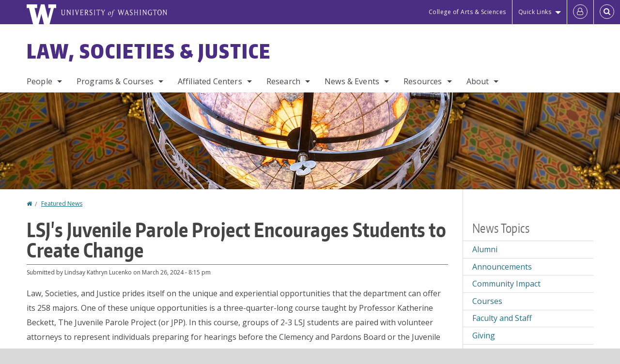

--- FILE ---
content_type: text/html; charset=UTF-8
request_url: https://lsj.washington.edu/news/2024/03/26/lsjs-juvenile-parole-project-encourages-students-create-change
body_size: 51543
content:
<!DOCTYPE html>
<html lang="en" dir="ltr">
  <head>
    <meta charset="utf-8" />
<script async src="https://www.googletagmanager.com/gtag/js?id=UA-25223004-25"></script>
<script>window.dataLayer = window.dataLayer || [];function gtag(){dataLayer.push(arguments)};gtag("js", new Date());gtag("set", "developer_id.dMDhkMT", true);gtag("config", "UA-25223004-25", {"groups":"default","anonymize_ip":true,"page_placeholder":"PLACEHOLDER_page_path","allow_ad_personalization_signals":false});gtag("config", "G-FQ4S8QVT62", {"groups":"default","page_placeholder":"PLACEHOLDER_page_location","allow_ad_personalization_signals":false});gtag("config", "G-SHNBKYT066", {"groups":"default","page_placeholder":"PLACEHOLDER_page_location","allow_ad_personalization_signals":false});</script>
<meta name="description" content="Law, Societies, and Justice prides itself on the unique and experiential opportunities that the department can offer its 258 majors. One of these unique opportunities is a three-quarter-long course taught by Professor Katherine Beckett, The Juvenile Parole Project (or JPP). In this course, groups of 2-3 LSJ students are paired with volunteer attorneys to represent individuals preparing for hearings before the Clemency and Pardons Board or the Juvenile Indeterminate Sentence Review Board (ISRB, the equivalent of a parole board)." />
<link rel="canonical" href="https://lsj.washington.edu/news/2024/03/26/lsjs-juvenile-parole-project-encourages-students-create-change" />
<meta name="Generator" content="Drupal 10 (https://www.drupal.org)" />
<meta name="MobileOptimized" content="width" />
<meta name="HandheldFriendly" content="true" />
<meta name="viewport" content="width=device-width, initial-scale=1.0" />
<meta content="ie=edge, chrome=1" http-equiv="x-ua-compatible" />
<meta http-equiv="ImageToolbar" content="false" />
<link rel="icon" href="/themes/custom/uwflorin_foundation/favicon.ico" type="image/vnd.microsoft.icon" />
<script>window.a2a_config=window.a2a_config||{};a2a_config.callbacks=[];a2a_config.overlays=[];a2a_config.templates={};a2a_config.no_3p = 1;</script>

    <title>LSJ&#039;s Juvenile Parole Project Encourages Students to Create Change  | Law, Societies &amp; Justice | University of Washington</title>
    <link rel="stylesheet" media="all" href="/sites/lsj/files/css/css_wZNEG7uBsOqctdgeaqQCQa5wKzBWxlS4Fhs75Fkn_gQ.css?delta=0&amp;language=en&amp;theme=uwflorin_foundation&amp;include=eJwti0EOhDAIAD9EypM2VOimEcG0sOrv1xgvk5nDEHM42YX0SmnDLWBx9VH9RJZGqQFyhnZbkUfupOVNmNcM2bDSFMij3VO3T_M0puhu-FWvpPDrckx8WDbnVPkDXpkvxA" />
<link rel="stylesheet" media="all" href="/sites/lsj/files/css/css_zeX8PBLsuRkfdW4wMTir-7nYvogHNJzpvcTCF62fW_w.css?delta=1&amp;language=en&amp;theme=uwflorin_foundation&amp;include=eJwti0EOhDAIAD9EypM2VOimEcG0sOrv1xgvk5nDEHM42YX0SmnDLWBx9VH9RJZGqQFyhnZbkUfupOVNmNcM2bDSFMij3VO3T_M0puhu-FWvpPDrckx8WDbnVPkDXpkvxA" />
<link rel="stylesheet" media="print" href="/sites/lsj/files/css/css_I-5Pi6zDXsGOuZk6crxCp-xoSoGBwC3ndc3qeUmu27M.css?delta=2&amp;language=en&amp;theme=uwflorin_foundation&amp;include=eJwti0EOhDAIAD9EypM2VOimEcG0sOrv1xgvk5nDEHM42YX0SmnDLWBx9VH9RJZGqQFyhnZbkUfupOVNmNcM2bDSFMij3VO3T_M0puhu-FWvpPDrckx8WDbnVPkDXpkvxA" />
<link rel="stylesheet" media="all" href="/sites/lsj/files/css/css_i6ovieME1QFxqnuR-3USNrvfo1gcjwj8SSQPNwMMDxE.css?delta=3&amp;language=en&amp;theme=uwflorin_foundation&amp;include=eJwti0EOhDAIAD9EypM2VOimEcG0sOrv1xgvk5nDEHM42YX0SmnDLWBx9VH9RJZGqQFyhnZbkUfupOVNmNcM2bDSFMij3VO3T_M0puhu-FWvpPDrckx8WDbnVPkDXpkvxA" />

    <script src="/core/assets/vendor/modernizr/modernizr.min.js?v=3.11.7"></script>

    <script type="application/ld+json">
      {
        "@context" : "https://schema.org",
        "@type" : "WebSite",
        "name" : "Law, Societies &amp; Justice",
        "url" : "https://lsj.washington.edu/"
      }
    </script>
  </head>
  <body class="lang-en section-news header-size-medium header-align-left heading-font-encodesans body-font-opensans color-blue accent-purple lsj hide-text-formats front-no-max-width path-node node--type-news">
  <a href="#main-content" class="visually-hidden focusable skip-link">
    Skip to main content
  </a>
  
    <div class="dialog-off-canvas-main-canvas" data-off-canvas-main-canvas>
    
<div class="off-canvas-wrap" data-offcanvas>
  <div class="inner-wrap page ">
    <aside class="left-off-canvas-menu" role="complementary">
      
    </aside>

    <aside class="right-off-canvas-menu" role="complementary">
      
    </aside>

      
      <header class="l-header" role="banner" aria-label="Site header">

        <section id="uw-bar" role="complementary" aria-label="University of Washington links">
          <div class="row">
            <div class="column">
              <a href="https://www.washington.edu" class="uw-link">
              <div class="w-logo"><svg id="W_Logo" data-name="W Logo" xmlns="http://www.w3.org/2000/svg" viewBox="0 0 120.29 80.88" aria-labelledby="W_Title" role="img"><title id="W_Title">Washington</title><path d="M88.27,0V14.58H98.52L87.08,57.19,72.87,0H58.06L42.68,57.19,32.15,14.58H42.82V0H0V14.58H9.49s16.36,65.51,16.57,66.3H49L60,39.17c6.83,27.31,6.49,25.58,10.43,41.72h23c0.2-.78,17.43-66.3,17.43-66.3h9.41V0h-32Z" fill="#fff"/></svg></div>
              <div class="university-wordmark show-for-medium-up"><svg id="UW" data-name="University of Washington" xmlns="http://www.w3.org/2000/svg" viewBox="0 0 207.59 13.98" aria-labelledby="UW_Title" role="img"><title id="UW_Title">University of Washington</title><path d="M202.28,10.91V3.2l5.35,8.6h0.53V2.4L209,1.51h-2.69l0.89,0.89V8.94l-4.64-7.43h-2.13l0.87,0.89v8.52l-0.87.89h2.69Zm-8,.33c-2.06,0-2.77-2.46-2.77-4.59s0.72-4.59,2.77-4.59,2.79,2.46,2.79,4.59-0.72,4.59-2.79,4.59M190.2,6.66c0,2.62,1.48,5.37,4.12,5.37s4.13-2.76,4.13-5.37S197,1.28,194.32,1.28,190.2,4,190.2,6.66M185.55,11V2.28h2l1.1,1.1V1.51h-7.24V3.38l1.12-1.1h1.94V11l-0.8.82h2.76Zm-7.62-3.86v3.31a2.22,2.22,0,0,1-1.69.73c-2.28,0-3.44-2.3-3.44-4.52s1.45-4.52,3.44-4.52a1.57,1.57,0,0,1,1.26.49l1.13,1.12V2a4.6,4.6,0,0,0-2.39-.59,5,5,0,0,0-4.78,5.29c0,2.72,2,5.29,4.78,5.29a4.49,4.49,0,0,0,2.83-.75V7.13l0.8-.82h-2.76Zm-15.26,3.79V3.2l5.42,8.61h0.46V2.4l0.89-.89h-2.69l0.89,0.89V8.94L163,1.51h-2.13l0.87,0.89v8.52l-0.87.89h2.69Zm-7.38-9.4,0.82,0.82V11l-0.82.82h2.77L157.23,11V2.33l0.82-.82h-2.77Zm-9.14,5.13h4.33V11l-0.82.82h2.78L151.6,11V2.33l0.82-.82h-2.78l0.82,0.82V5.87h-4.33V2.33L147,1.51H144.2L145,2.33V11l-0.8.82H147L146.14,11V6.64Zm-4.64,2.3a2.28,2.28,0,0,0-1-2l-2.09-1.52a2.43,2.43,0,0,1-1.14-1.76,1.45,1.45,0,0,1,1.48-1.46,5.94,5.94,0,0,1,.66.12l0.91,1,1-1.43-2-.38a1.63,1.63,0,0,0-.49-0.05A2.59,2.59,0,0,0,136.17,4a3,3,0,0,0,1.33,2.36l2.11,1.52a1.75,1.75,0,0,1,.73,1.5,1.7,1.7,0,0,1-1.71,1.82,1.73,1.73,0,0,1-.72-0.14l-1-1.15-0.89,1.61,2,0.38a3.5,3.5,0,0,0,.61.07,3,3,0,0,0,2.86-3M130,3.8l1.41,4.26h-2.88ZM127.5,11l0.75-2.18h3.4L132.37,11l-0.8.8h2.91L133.66,11l-3.21-9.46h-0.52L126.66,11l-0.84.84h2.48Zm-10.95.8,2.36-7.45,2.29,7.45h0.52l3-9.47,0.84-.82h-2.48l0.8,0.8-2.18,7.12-2.11-7.12,0.8-.8h-2.91l0.82,0.82L118.49,3l-2,6.42-2.11-7.12,0.8-.8h-2.91l0.84,0.82L116,11.8h0.52ZM101.3,5.63L100.9,6l0,0.14h1.2c-0.19,1.31-.36,2.44-0.64,4.26-0.39,2.71-.72,3.67-1,3.9a0.53,0.53,0,0,1-.36.13,2,2,0,0,1-.64-0.22,0.34,0.34,0,0,0-.41.1,0.88,0.88,0,0,0-.25.49,0.58,0.58,0,0,0,.62.43,2.44,2.44,0,0,0,1.59-1c0.49-.61,1.16-2,1.72-5.29,0.1-.61.22-1.22,0.46-2.81L104.74,6l0.32-.38h-1.71c0.43-2.68.8-3.49,1.42-3.49a1.57,1.57,0,0,1,1.12.48,0.29,0.29,0,0,0,.41,0,0.86,0.86,0,0,0,.29-0.54,0.79,0.79,0,0,0-.87-0.61,3.22,3.22,0,0,0-2.33,1.22,6.55,6.55,0,0,0-1.15,3H101.3Zm-6.52,3.8c0-2.15,1.09-3.31,1.54-3.49a1.35,1.35,0,0,1,.48-0.12c0.72,0,1.14.55,1.14,1.67,0,1.88-1,3.59-1.57,3.8a1.43,1.43,0,0,1-.45.1c-0.81,0-1.15-.87-1.15-2m2.48-4.15a3.45,3.45,0,0,0-1.57.52,4.54,4.54,0,0,0-2.09,4,1.89,1.89,0,0,0,1.83,2.15,3.73,3.73,0,0,0,2.16-1A5.2,5.2,0,0,0,99.11,7.3a1.78,1.78,0,0,0-1.86-2m-16.8-3L83.05,7v4l-0.82.82H85L84.19,11V7l2.65-4.68,0.86-.84H85.15l0.8,0.8L83.78,6.17,81.73,2.31l0.8-.8H79.61ZM75,11V2.28h2l1.1,1.1V1.51H70.84V3.38L72,2.28h1.94V11l-0.8.82h2.76ZM65.69,1.51l0.82,0.82V11l-0.82.82h2.78L67.64,11V2.33l0.82-.82H65.69Zm-3,7.43a2.28,2.28,0,0,0-1-2L59.65,5.45a2.42,2.42,0,0,1-1.13-1.76A1.45,1.45,0,0,1,60,2.23a5.89,5.89,0,0,1,.66.12l0.91,1,1-1.43-2-.38A1.61,1.61,0,0,0,60,1.46,2.59,2.59,0,0,0,57.38,4a3,3,0,0,0,1.33,2.36l2.11,1.52a1.75,1.75,0,0,1,.73,1.5,1.7,1.7,0,0,1-1.71,1.82A1.72,1.72,0,0,1,59.13,11l-1-1.15-0.89,1.61,2,0.38a3.5,3.5,0,0,0,.61.07,3,3,0,0,0,2.86-3M49.48,2.28h1.26a2,2,0,0,1,2,2.06,1.93,1.93,0,0,1-2,1.9H49.48v-4Zm0,8.71V7H51l2.49,4.8h1.71L54.43,11l-2.3-4.22a2.7,2.7,0,0,0,1.94-2.41,3.08,3.08,0,0,0-3.33-2.84H47.54l0.8,0.82V11l-0.8.82H50.3Zm-4.62.82V9.92L43.76,11H40.63V6.71H43l0.82,0.82V5.12L43,5.94H40.63V2.28h3.12l1.1,1.1V1.51H38.7l0.8,0.82V11l-0.8.82h6.16ZM31.51,1.51H28.59l0.84,0.82,2.9,9.47h0.52l3-9.47,0.84-.82H34.19L35,2.31,32.82,9.43,30.7,2.31Zm-8,0,0.82,0.82V11l-0.82.82h2.77L25.47,11V2.33l0.82-.82H23.51Zm-9.58,9.4V3.2l5.52,8.6h0.36V2.4l0.89-.89H18L18.91,2.4V8.94L14.27,1.51H12.14L13,2.4v8.52l-0.87.89h2.69ZM2.35,9a3.07,3.07,0,0,0,3.19,3A3.21,3.21,0,0,0,8.87,9V2.4l0.87-.89H7.06L7.95,2.4V9a2.11,2.11,0,0,1-2.13,2.13A2.21,2.21,0,0,1,3.55,9V2.4l0.89-.89h-3L2.35,2.4V9Z" transform="translate(-1.46 -1.28)" fill="#fff"/></svg></div>
              </a>
            </div>
          </div>
          <div class="right-buttons">
            <a href="https://artsci.washington.edu" class="artsci-link show-for-medium-up">College of Arts &amp; Sciences</a>
                                  
        <h2 class="block-title visually-hidden" id="block-quicklinks-menu">Quick links</h2>
  <button href="#" data-dropdown="quick-links-menu-links" data-options="is_hover:true" aria-controls="quick-links-menu-links" aria-expanded="false" aria-haspopup="true" class="header-dropdown-button show-for-large-up">Quick Links</button>
        
              <ul region="quick_links" class="f-dropdown show-for-large-up" role="menu" data-dropdown-content="" aria-hidden="true" id="quick-links-menu-links">
              <li>
        <a href="/support-us" title="" tabindex="-1" data-drupal-link-system-path="node/396">Make a Gift</a>
              </li>
          <li>
        <a href="https://uw.edu/directory" title="" tabindex="-1">Directories</a>
              </li>
          <li>
        <a href="https://uw.edu/maps" title="" tabindex="-1">Maps</a>
              </li>
          <li>
        <a href="https://my.uw.edu" title="" tabindex="-1">MyUW</a>
              </li>
        </ul>
  


  
  
                                                          
        <h2 class="block-title visually-hidden" id="block-uwflorin-foundation-account-menu-menu">User account menu</h2>
      <div id="block-samlauthstatus" class="block-samlauthstatus block">
      <a href="/saml/login?destination=/news/2024/03/26/lsjs-juvenile-parole-project-encourages-students-create-change" title="UWNetID Login" class="samlauth-login-link" aria-label="Log in">
        <span class="fa fa-user-o fa-fw" aria-hidden="true" />
      </a>
    </div>
  
  
                                              <div class="header-button">
  <a href="#" aria-controls="search-field" aria-expanded="false" id="search-toggle">Search</a>
  <div id="search-field" role="search" aria-hidden="true">
    <section class="flexible-google-cse-search-form block-flexiblegooglecustomsearchblock block" data-drupal-selector="flexible-google-cse-search-form" id="block-flexiblegooglecustomsearchblock">

                  
        <h2  class="block-title visually-hidden"></h2>
      

      
                  <form region="search" action="/search/google/" method="get" id="flexible-google-cse-search-form" accept-charset="UTF-8">
  <div class="js-form-item form-item js-form-type-textfield form-item-key-word js-form-item-key-word">
      <label for="edit-key-word">Search</label>
        <input placeholder="" data-drupal-selector="edit-key-word" type="text" id="edit-key-word" name="key-word" value="" size="15" maxlength="128" class="form-text" />

        </div>
<input data-drupal-selector="edit-searchbutton" type="submit" id="edit-searchbutton" value="Search" class="button js-form-submit form-submit" />

</form>

        
        
    </section>
  </div>
</div>
  
                                  </div>
        </section>

        
                  <div class="l-header-region row small-collapse">
            <div class="large-12 columns">
                    <div>
        
              
  <h2 class="block-title visually-hidden" id="block-uwflorin-foundation-main-menu-menu">Main menu</h2>
  

        

  <div class="contain-to-grid">
    <nav class="top-bar" data-topbar data-options="mobile_show_parent_link:true" role="navigation" aria-label="Main menu">
      <ul class="title-area">
        <li class="name">
          <h1 id="site-name"><a href="/" title="Law, Societies &amp; Justice Home">Law, Societies &amp; Justice</a></h1>
        </li>
        <li class="toggle-topbar menu-icon">
          <a href="#"><span>Menu</span></a>
        </li>
      </ul>
      <section class="top-bar-section">
                <ul  region="header" class="menu nav-bar main-nav" id="main-menu">
                                                                        <li class="has-dropdown first">
        <a href="/people" data-drupal-link-system-path="node/577">People</a>
                                          <ul  region="header" class="menu nav-bar main-nav dropdown" id="main-menu">
                                                                          <li class="leaf first">
        <a href="/people/faculty" title="" data-drupal-link-system-path="people/faculty">Faculty</a>
              </li>
                                                        <li class="leaf">
        <a href="/people/staff" title="" data-drupal-link-system-path="people/staff">Staff</a>
              </li>
                                                        <li class="has-dropdown">
        <a href="/people/graduate-certificate-fellows" title="" data-drupal-link-system-path="people/graduate-certificate-fellows">Graduate Certificate Fellows</a>
                                          <ul  region="header" class="menu nav-bar main-nav dropdown" id="main-menu">
                                                                                        <li class="leaf first last">
        <a href="/people/graduate-certificate-alumni" title="" data-drupal-link-system-path="people/graduate-certificate-alumni">Graduate Certificate Alumni</a>
              </li>
      </ul>
  
              </li>
                                                        <li class="leaf">
        <a href="/lsj-student-engagement-council" data-drupal-link-system-path="node/443">Student Advisory Council</a>
              </li>
                                                                      <li class="has-dropdown last">
        <a href="/alumni" data-drupal-link-system-path="node/404">Alumni</a>
                                          <ul  region="header" class="menu nav-bar main-nav dropdown" id="main-menu">
                                                                                        <li class="leaf first last">
        <a href="/alumni-profiles" data-drupal-link-system-path="node/441">Alumni Profiles</a>
              </li>
      </ul>
  
              </li>
      </ul>
  
              </li>
                                                        <li class="has-dropdown">
        <a href="/programs-courses" data-drupal-link-system-path="node/394">Programs &amp; Courses</a>
                                          <ul  region="header" class="menu nav-bar main-nav dropdown" id="main-menu">
                                                                          <li class="has-dropdown first">
        <a href="/lsj-major" data-drupal-link-system-path="node/408">LSJ Major</a>
                                          <ul  region="header" class="menu nav-bar main-nav dropdown" id="main-menu">
                                                                          <li class="leaf first">
        <a href="/apply-lsj-major" data-drupal-link-system-path="node/409">Applying to LSJ Major</a>
              </li>
                                                        <li class="leaf">
        <a href="/transferring-lsj" data-drupal-link-system-path="node/410">Transferring into LSJ</a>
              </li>
                                                        <li class="leaf">
        <a href="/lsj-major-requirements" data-drupal-link-system-path="node/624">Major Requirements</a>
              </li>
                                                        <li class="leaf">
        <a href="/internship-requirement" data-drupal-link-system-path="node/412">Internship Requirement</a>
              </li>
                                                        <li class="leaf">
        <a href="/option-honors-lsj" data-drupal-link-system-path="node/413">Honors Option</a>
              </li>
                                                                      <li class="leaf last">
        <a href="/graduation" data-drupal-link-system-path="node/414">Graduation</a>
              </li>
      </ul>
  
              </li>
                                                        <li class="leaf">
        <a href="/lsj-minor" data-drupal-link-system-path="node/415">LSJ Minor</a>
              </li>
                                                        <li class="has-dropdown">
        <a href="/graduate-certificate-program-law-and-society-studies" data-drupal-link-system-path="node/422">Graduate Certificate</a>
                                          <ul  region="header" class="menu nav-bar main-nav dropdown" id="main-menu">
                                                                          <li class="leaf first">
        <a href="/graduate-certificate-program-law-and-society-studies" title="" data-drupal-link-system-path="node/422">Our Mission</a>
              </li>
                                                        <li class="leaf">
        <a href="/graduate-certificate-program-description" data-drupal-link-system-path="node/423">Program Description</a>
              </li>
                                                        <li class="leaf">
        <a href="/graduate-certificate-program-requirements-admissions" data-drupal-link-system-path="node/424">Requirements &amp; Admissions</a>
              </li>
                                                        <li class="leaf">
        <a href="/graduate-certificate-fellow-resources" data-drupal-link-system-path="node/425">Graduate Fellow Resources</a>
              </li>
                                                        <li class="leaf">
        <a href="/graduate-certificate-program-courses" data-drupal-link-system-path="node/426">Courses</a>
              </li>
                                                                      <li class="leaf last">
        <a href="/graduate-certificate-program-events" data-drupal-link-system-path="node/427">Events</a>
              </li>
      </ul>
  
              </li>
                                                        <li class="leaf">
        <a href="/experiential-learning" data-drupal-link-system-path="node/436">Experiential Learning</a>
              </li>
                                                        <li class="has-dropdown">
        <a href="/study-abroad" data-drupal-link-system-path="node/579">Study Abroad</a>
                                          <ul  region="header" class="menu nav-bar main-nav dropdown" id="main-menu">
                                                                          <li class="leaf first">
        <a href="/study-abroad/amsterdam-and-seattle-urban-social-control-comparative-perspective" data-drupal-link-system-path="node/572">Amsterdam</a>
              </li>
                                                        <li class="leaf">
        <a href="/study-abroad/us-south-africa-comparative-criminal-justice" data-drupal-link-system-path="node/573">Cape Town</a>
              </li>
                                                        <li class="leaf">
        <a href="/study-abroad/disability-aging-and-development-jamaica" data-drupal-link-system-path="node/574">Jamaica</a>
              </li>
                                                        <li class="leaf">
        <a href="/study-abroad/jsislsj-rome-human-rights-and-social-inclusion-disability-age-and-gender" data-drupal-link-system-path="node/571">Rome</a>
              </li>
                                                                      <li class="leaf last">
        <a href="/study-abroad/uk-and-netherlands-comparative-punishment" data-drupal-link-system-path="node/576">UK and the Netherlands</a>
              </li>
      </ul>
  
              </li>
                                                                      <li class="has-dropdown last">
        <a href="/courses" title="" data-drupal-link-system-path="courses">Courses</a>
                                          <ul  region="header" class="menu nav-bar main-nav dropdown" id="main-menu">
                                                                          <li class="leaf first">
        <a href="/courses" title="" data-drupal-link-system-path="courses">Current &amp; Upcoming</a>
              </li>
                                                        <li class="leaf">
        <a href="/annual-course-overview-2024-2025" title="Courses offered by other departments that count towards LSJ requirements." data-drupal-link-system-path="node/419">Course Planning</a>
              </li>
                                                                      <li class="leaf last">
        <a href="http://www.washington.edu/students/crscat/lsj.html" title="University of Washington course descriptions for LSJ courses.">Course Catalog</a>
              </li>
      </ul>
  
              </li>
      </ul>
  
              </li>
                                                        <li class="has-dropdown">
        <a href="/affiliated-centers" data-drupal-link-system-path="node/403">Affiliated Centers</a>
                                          <ul  region="header" class="menu nav-bar main-nav dropdown" id="main-menu">
                                                                          <li class="leaf first">
        <a href="http://depts.washington.edu/pcls/" title="">Bridges Center for Labor Studies</a>
              </li>
                                                                      <li class="leaf last">
        <a href="http://jsis.washington.edu/humanrights/" title="">Center for Human Rights</a>
              </li>
      </ul>
  
              </li>
                                                        <li class="has-dropdown">
        <a href="/research" data-drupal-link-system-path="node/420">Research</a>
                                          <ul  region="header" class="menu nav-bar main-nav dropdown" id="main-menu">
                                                                          <li class="leaf first">
        <a href="/research/publications" title="" data-drupal-link-system-path="taxonomy/term/40">Publications</a>
              </li>
                                                        <li class="leaf">
        <a href="/research/reports" title="" data-drupal-link-system-path="taxonomy/term/313">Reports</a>
              </li>
                                                        <li class="leaf">
        <a href="/research/honors-theses" title="" data-drupal-link-system-path="taxonomy/term/312">Honors Theses</a>
              </li>
                                                                      <li class="leaf last">
        <a href="/research/fields" title="" data-drupal-link-system-path="research/fields">Fields of Interest</a>
              </li>
      </ul>
  
              </li>
                                                        <li class="has-dropdown">
        <a href="/news" title="" data-drupal-link-system-path="news">News &amp; Events</a>
                                          <ul  region="header" class="menu nav-bar main-nav dropdown" id="main-menu">
                                                                          <li class="leaf first">
        <a href="/news/recent" title="" data-drupal-link-system-path="news/recent">Recent News</a>
              </li>
                                                        <li class="leaf">
        <a href="/2026-lsj-convocation-information" data-drupal-link-system-path="node/437">2026 LSJ Convocation</a>
              </li>
                                                        <li class="leaf">
        <a href="/newsletter" title="" data-drupal-link-system-path="newsletter">Newsletter</a>
              </li>
                                                        <li class="leaf">
        <a href="/news/archive" data-drupal-link-system-path="news/archive">News Archive</a>
              </li>
                                                        <li class="leaf">
        <a href="/calendar" data-drupal-link-system-path="calendar">Calendar</a>
              </li>
                                                                      <li class="leaf last">
        <a href="/law-societies-justice-conference-room-calendar" data-drupal-link-system-path="node/641">Conference Room Calendar</a>
              </li>
      </ul>
  
              </li>
                                                        <li class="has-dropdown">
        <a href="/resources" data-drupal-link-system-path="node/395">Resources</a>
                                          <ul  region="header" class="menu nav-bar main-nav dropdown" id="main-menu">
                                                                          <li class="leaf first">
        <a href="/advising" data-drupal-link-system-path="node/401">Advising</a>
              </li>
                                                        <li class="leaf">
        <a href="/career-planning" data-drupal-link-system-path="node/402">Career Planning</a>
              </li>
                                                        <li class="leaf">
        <a href="/scholarships-and-financial-support" title="" data-drupal-link-system-path="node/400">Scholarships &amp; Financial Support</a>
              </li>
                                                        <li class="leaf">
        <a href="/campus-and-community-health-wellness-and-support-resources" data-drupal-link-system-path="node/438">Health, Wellness &amp; Support</a>
              </li>
                                                        <li class="leaf">
        <a href="/online-education-resources-students" data-drupal-link-system-path="node/434">Online Education</a>
              </li>
                                                        <li class="leaf">
        <a href="/student-forms" data-drupal-link-system-path="node/417">Student Forms</a>
              </li>
                                                                      <li class="has-dropdown last">
        <a href="/resources-lsj-faculty-and-staff" data-drupal-link-system-path="node/430">Faculty &amp; Staff</a>
                                          <ul  region="header" class="menu nav-bar main-nav dropdown" id="main-menu">
                                                                          <li class="leaf first">
        <a href="/online-teaching-resources-faculty-instructors-and-tas" data-drupal-link-system-path="node/435">Online Teaching Resources</a>
              </li>
                                                        <li class="leaf">
        <a href="/pay-rates-hourly-ase-positions" data-drupal-link-system-path="node/433">Hourly ASE Pay Rates</a>
              </li>
                                                        <li class="leaf">
        <a href="/faculty-meeting-agendas" data-drupal-link-system-path="node/445">Faculty Meeting Agendas</a>
              </li>
                                                                      <li class="leaf last">
        <a href="https://sites.google.com/uw.edu/lsjfacultystaffresources/home" title="">Resources Site (external)</a>
              </li>
      </ul>
  
              </li>
      </ul>
  
              </li>
                                                                      <li class="has-dropdown last">
        <a href="/about" data-drupal-link-system-path="node/393">About</a>
                                          <ul  region="header" class="menu nav-bar main-nav dropdown" id="main-menu">
                                                                          <li class="leaf first">
        <a href="/about" title="" data-drupal-link-system-path="node/393">Mission &amp; Vision</a>
              </li>
                                                        <li class="leaf">
        <a href="/diversity-statement-and-committee-work" data-drupal-link-system-path="node/431">Diversity Statement</a>
              </li>
                                                        <li class="leaf">
        <a href="/lsjs-commitment-videoconferencing-climate-practice" data-drupal-link-system-path="node/432">Videoconferencing for Climate Practice</a>
              </li>
                                                        <li class="leaf">
        <a href="/history" data-drupal-link-system-path="node/407">History</a>
              </li>
                                                        <li class="leaf">
        <a href="/stay-connected" data-drupal-link-system-path="node/397">Stay Connected</a>
              </li>
                                                        <li class="leaf">
        <a href="/support-us" data-drupal-link-system-path="node/396">Support Us</a>
              </li>
                                                                      <li class="leaf last">
        <a href="/contact" data-drupal-link-system-path="node/421">Contact Us</a>
              </li>
      </ul>
  
              </li>
      </ul>
  
                  
              <ul id="secondary-menu" class="f-dropdown hide-for-large-up" role="menu" data-dropdown-content="" aria-hidden="true">
              <li>
        <a href="/support-us" title="" tabindex="-1" data-drupal-link-system-path="node/396">Make a Gift</a>
              </li>
          <li>
        <a href="https://uw.edu/directory" title="" tabindex="-1">Directories</a>
              </li>
          <li>
        <a href="https://uw.edu/maps" title="" tabindex="-1">Maps</a>
              </li>
          <li>
        <a href="https://my.uw.edu" title="" tabindex="-1">MyUW</a>
              </li>
        </ul>
  


                      </section>
    </nav>
  </div>


  
  
      </div>
  
            </div>
          </div>
        
        <!-- Configurable background image for banner -->
                  <div class="banner-image" style="background-image: url('/sites/lsj/files/lsj-internal_banner-suzzallo_library_globe_light_and_ornate_ceiling-1700x200.jpg')"></div>
        
      </header>

      <div class="row">
                              </div>

      
      
      <main id="main" class="row l-main" role="main">
        <div class="large-9 main columns">
                    <a id="main-content"></a>
                    <section>
                                <div>
        <div data-drupal-messages-fallback class="hidden"></div>
<section id="block-uwflorin-foundation-breadcrumbs" class="block-uwflorin-foundation-breadcrumbs block">
  
  
    

  
            <nav role="navigation" aria-labelledby="system-breadcrumb">
    <h2 id="system-breadcrumb" class="visually-hidden">You are here</h2>
    <ul class="breadcrumbs">
          <li>
                  <a href="/">Home</a>
              </li>
          <li>
                  <a href="/news">Featured News</a>
              </li>
        </ul>
  </nav>

    
    
  </section>
<section id="block-uwflorin-foundation-page-title" class="block-uwflorin-foundation-page-title block">
  
  
    

  
          
  <h1><span class="field-wrapper">LSJ's Juvenile Parole Project Encourages Students to Create Change&nbsp;</span>
</h1>


    
    
  </section>
<section id="block-uwflorin-foundation-content" class="block-uwflorin-foundation-content block">
  
  
    

  
          

<article id="node-609" >

  
    

      <div class="posted">
      
      <div>
        Submitted by <span class="field-wrapper"><span>Lindsay Kathryn Lucenko</span></span>
 on <span class="field-wrapper"><time datetime="2024-03-26T20:15:55-07:00" title="Tuesday, March 26, 2024 - 8:15 pm">March 26, 2024 - 8:15 pm</time>
</span>
        
      </div>
    </div>
  
  
    <div class="view-mode-full">
    <div class="field-wrapper body field field-node--body field-name-body field-type-text-with-summary field-label-hidden">
    <div class="field-items">
          <div class="field-item"><p>Law, Societies, and Justice prides itself on the unique and experiential opportunities that the department can offer its 258 majors. One of these unique opportunities is a three-quarter-long course taught by Professor Katherine Beckett, The Juvenile Parole Project (or JPP). In this course, groups of 2-3 LSJ students are paired with volunteer attorneys to represent individuals preparing for hearings before the Clemency and Pardons Board or the Juvenile Indeterminate Sentence Review Board (ISRB, the equivalent of a parole board).</p>

<p><a href="https://magazine.washington.edu/feature/uw-program-brings-legal-aid-to-longtime-prisoners-sentenced-as-minors/">This course began in 2019, under the leadership of Professor Steve Herbert</a>. At its start, the main focus of the Juvenile Parole Program was to respond to new legislation that allowed individuals who were sentenced as juveniles to 20 or more years of confinement to appear before the juvenile parole board for a chance to be considered for release.&nbsp;</p>

<p>The course was extremely successful, people were brought home through the hard work of students, attorneys, and their petitioners. However, due to the stringent requirements of how long an individual must have served their sentence before appearing before the board, JPP assisted the majority of the individuals in Washington who were eligible for release after two years. As a result of recent policy changes, though, more individuals were able to seek release. JPP also expanded to work with individuals seeking clemency or sentence review through other recent legislative changes.&nbsp;</p>

<p>I spoke to the instructor of this course, Professor Katherine Beckett, about the course structure and how she prepares students for such heavy and impactful work. When enrolling in JPP, students commit to working on their petitioner’s case for the year. Regarding the structure of the course, Professor Beckett shared, “The first quarter was quite similar to a regular class, although we had a very large number of guest speakers coming in, including people with relevant lived experience and professional experience. The practicum unfolds over the next two quarters the practicum part, where the focus is getting the work done with the culmination being a draft of a petition that is ready to submit in June.”&nbsp;</p>

<p>“The hope is that students will take these high-level and big-picture issues that we talk about in class and bring them to the level of the personal and the human. The work acquires a whole new significance and meaning, and a sense of importance and urgency. It also means dealing with complexity and sometimes contradiction.”&nbsp;</p>

<p>JPP students feel the deep impact of this work. I spoke to <a href="mailto:lnm7@uw.edu">Nicole McMillan</a>, a senior in JPP, who emphasizes the impact of the class: “When you’re an undergrad and you are conceptually learning about all of these things going on in the prison system, it can feel hard. And so when you talk to people who are having these experiences, it grounds you and reminds you why the work you are doing is important.” Students get to apply what they have learned and utilize their passion to advocate for the release of an individual who went to prison at a young age and has been incarcerated for an unjustifiable amount of time.&nbsp;</p>

<p>Another student in JPP, senior Leah Weiser, told me that one of the most impactful aspects of this experience has been “really grappling with the fact that there are victims involved in this process and the fact that their needs are often not met either. It’s not an easy issue to tackle, and I think that this reality has affected my view of these complex issues.”&nbsp;</p>

<p>Students help prepare their petitioner by working closely with volunteer attorneys, garnering letters of support from the petitioner’s family, friends, and community support, creating re-entry plans, and assisting with anything else that the individual needs to be prepared for their hearing and release. This also means working directly with their petitioners, including meeting with them in person during legal visits, preparing them for their hearing, and assisting them in creating a post-release plan to present before the Clemency Board. Many students I spoke to told me that the most impactful part of JPP was interacting with their petitioner. As senior Hailie Monkarsh, “Through the numerous conversations with my petitioner, I have been inspired by his positivity and motivation to continue growing into the amazing person that he is. Getting to know him has impacted me so much because he has shown me firsthand how people can change and how someone can turn a horrible situation into something positive.” JPP allows students to gain real-world experience in responding to the societal issues they continuously study in class.&nbsp;</p>

<p>&nbsp;</p>
</div>
      </div>
</div>

<div  class="group-node-tags">
    <div class="field-wrapper field field-node--field-news-topic field-name-field-news-topic field-type-entity-reference field-label-inline clearfix">
      <div class="field-label">News Topic</div>
    <div class="field-items">
          <div class="field-item"><a href="/news/community-impact" hreflang="en">Community Impact</a></div>
          <div class="field-item"><a href="/news/courses" hreflang="en">Courses</a></div>
          <div class="field-item"><a href="/news/faculty-and-staff" hreflang="en">Faculty and Staff</a></div>
          <div class="field-item"><a href="/news/student-success" hreflang="en">Student Success</a></div>
      </div>
</div>
<div class="field-wrapper field field-node--field-related-people field-name-field-related-people field-type-entity-reference field-label-inline clearfix">
      <div class="field-label">Related People</div>
    <div class="field-items">
          <div class="field-item"><a href="/people/katherine-beckett" hreflang="und">Katherine Beckett</a></div>
      </div>
</div>
<div class="field-wrapper field field-node--field-related-fields field-name-field-related-fields field-type-entity-reference field-label-inline clearfix">
      <div class="field-label">Related Fields</div>
    <div class="field-items">
          <div class="field-item"><a href="/fields/human-rights" hreflang="en">Human Rights</a></div>
          <div class="field-item"><a href="/fields/incarceration" hreflang="en">Incarceration</a></div>
          <div class="field-item"><a href="/fields/justice" hreflang="en">Justice</a></div>
          <div class="field-item"><a href="/fields/juvenile-justice" hreflang="en">Juvenile Justice</a></div>
          <div class="field-item"><a href="/fields/punishment" hreflang="en">Punishment</a></div>
      </div>
</div>

  </div>
  </div>

  
  
  
</article>


    
    
  </section>
<section id="block-addtoanybuttons" class="block-addtoanybuttons block">
  
  
    

  
          <span class="a2a_kit a2a_kit_size_16 addtoany_list" data-a2a-url="https://lsj.washington.edu/news/2024/03/26/lsjs-juvenile-parole-project-encourages-students-create-change" data-a2a-title="LSJ&#039;s Juvenile Parole Project Encourages Students to Create Change "><a class="a2a_dd addtoany_share" href="https://www.addtoany.com/share#url=https%3A%2F%2Flsj.washington.edu%2Fnews%2F2024%2F03%2F26%2Flsjs-juvenile-parole-project-encourages-students-create-change&amp;title=LSJ%27s%20Juvenile%20Parole%20Project%20Encourages%20Students%20to%20Create%20Change%C2%A0"><span class="fa fa-share-square-o" aria-hidden="true"></span> Share

              </a></span>
    
    
  </section>

      </div>
  
                      </section>
        </div>
                          <aside role="complementary" aria-label="Sidebar 2" id="sidebar-second" class="large-3 sidebar-second columns sidebar">
                  <div>
        <section class="views-element-container block-views-block-taxonomy-sidebars-news-topics block" id="block-views-block-taxonomy-sidebars-news-topics">
  
  
      <h2  class="block-title">News Topics</h2>
    

  
          <div region="sidebar_second"><div class="view-display-id-news_topics view-id-taxonomy_sidebars js-view-dom-id-ce52cd4ebb12787889a68809ab93078aa34dc75f56d2c3aedeb0b9dec61a1041">
  
  
  

  
  
  

  <div class="item-list">
  
  <ul>

          <li><div class="views-field views-field-name"><span class="field-content"><a href="/news/alumni" aria-label="Alumni news">Alumni</a></span></div></li>
          <li><div class="views-field views-field-name"><span class="field-content"><a href="/news/announcements">Announcements</a></span></div></li>
          <li><div class="views-field views-field-name"><span class="field-content"><a href="/news/community-impact">Community Impact</a></span></div></li>
          <li><div class="views-field views-field-name"><span class="field-content"><a href="/news/courses" aria-label="Courses news">Courses</a></span></div></li>
          <li><div class="views-field views-field-name"><span class="field-content"><a href="/news/faculty-and-staff">Faculty and Staff</a></span></div></li>
          <li><div class="views-field views-field-name"><span class="field-content"><a href="/news/giving">Giving</a></span></div></li>
          <li><div class="views-field views-field-name"><span class="field-content"><a href="/news/honors-and-awards">Honors and Awards</a></span></div></li>
          <li><div class="views-field views-field-name"><span class="field-content"><a href="/news/press">In the Press</a></span></div></li>
          <li><div class="views-field views-field-name"><span class="field-content"><a href="/news/lectures-and-events">Lectures and Events</a></span></div></li>
          <li><div class="views-field views-field-name"><span class="field-content"><a href="/news/program-innovation">Program Innovation</a></span></div></li>
          <li><div class="views-field views-field-name"><span class="field-content"><a href="/news/research" aria-label="Research news">Research</a></span></div></li>
          <li><div class="views-field views-field-name"><span class="field-content"><a href="/news/student-success">Student Success</a></span></div></li>
          <li><div class="views-field views-field-name"><span class="field-content"><a href="/news/study-abroad" aria-label="Study Abroad news">Study Abroad</a></span></div></li>
          <li><div class="views-field views-field-name"><span class="field-content"><a href="/news/categories/visiting-artists-and-scholars">Visiting Artists and Scholars</a></span></div></li>
    
  </ul>

</div>

    

  
  

  
  
</div>
</div>

    
    
  </section>

      </div>
  
          </aside>
              </main>

      <section id="footer-top" class="l-footer-top" role="complementary" aria-label="Social media links">
        <a href="/support-us" class="button support-button" id="giving-link-footer"><span class='fa fa-heart-o fa-2x'>&nbsp;</span> Support LSJ</a>
        <div class="row">
          <div class="columns large-8 xlarge-9 small-centered large-uncentered">
            <ul class="stay-connected links inline"><li><a href="https://www.facebook.com/lsjuw/"><span class="fa-container"><span class="fa fa-facebook fa-2x">&nbsp;</span></span><span class="hidden-for-small-only">Facebook</span></a></li><li><a href="https://www.instagram.com/uw_lsj/"><span class="fa-container"><span class="fa fa-instagram fa-2x">&nbsp;</span></span><span class="hidden-for-small-only">Instagram</span></a></li><li><a href="/news.xml"><span class="fa-container"><span class="fa fa-rss fa-2x">&nbsp;</span></span><span class="hidden-for-small-only">News Feed</span></a></li><li><a href="/mailing-list"><span class="fa-container"><span class="fa fa-envelope-o fa-2x">&nbsp;</span></span><span class="hidden-for-small-only">Newsletter</span></a></li></ul>
          </div>
        </div>
      </section>

      <footer id="footer" class="l-footer" role="contentinfo" aria-label="Contact and copyright">
        <div class="row">
            <div class="footer columns">
              <div class="row">
                <div class="medium-4 large-3 columns"><p>Department of Law, Societies &amp; Justice<br>
University of Washington<br>
Smith M253,<br>
Box 353565<br>
Seattle, WA 98195</p></div>
<div class="medium-4 large-3 columns"><p>Phone: (206) 543-2396<br>
Fax: (206) 685-5186<br>
<a href="mailto:lsjadv@uw.edu">lsjadv@uw.edu</a></p></div>
<div class="medium-4 large-3 columns"><p><a href="http://www.washington.edu/online/privacy">Privacy</a><br>
<a href="http://www.washington.edu/online/terms">Terms</a><br>
<a href="/sitemap">Site Map</a><br>
<a href="/alumni-update">Alumni Update</a><br>
<a href="/contact">Contact Us</a></p></div>
<div class="medium-4 large-3 columns end hide-for-print"></div>

              </div>
            </div>
          
                    <div class="copyright columns">
            &copy; 2026 <a href="http://uw.edu">University of Washington</a>. All rights reserved.
          </div>
        </div>
      </footer>
   
    <a class="exit-off-canvas"></a>

  </div>
</div>

  </div>

  
  <script type="application/json" data-drupal-selector="drupal-settings-json">{"path":{"baseUrl":"\/","pathPrefix":"","currentPath":"node\/609","currentPathIsAdmin":false,"isFront":false,"currentLanguage":"en"},"pluralDelimiter":"\u0003","suppressDeprecationErrors":true,"colorbox":{"opacity":"0.85","current":"{current} of {total}","previous":"\u00ab Prev","next":"Next \u00bb","close":"Close","maxWidth":"98%","maxHeight":"98%","fixed":true,"mobiledetect":true,"mobiledevicewidth":"480px"},"google_analytics":{"account":"UA-25223004-25","trackOutbound":true,"trackMailto":true,"trackTel":true,"trackDownload":true,"trackDownloadExtensions":"7z|aac|arc|arj|asf|asx|avi|bin|csv|doc(x|m)?|dot(x|m)?|exe|flv|gif|gz|gzip|hqx|jar|jpe?g|js|mp(2|3|4|e?g)|mov(ie)?|msi|msp|pdf|phps|png|ppt(x|m)?|pot(x|m)?|pps(x|m)?|ppam|sld(x|m)?|thmx|qtm?|ra(m|r)?|sea|sit|tar|tgz|torrent|txt|wav|wma|wmv|wpd|xls(x|m|b)?|xlt(x|m)|xlam|xml|z|zip","trackColorbox":true},"data":{"extlink":{"extTarget":false,"extTargetAppendNewWindowLabel":"(opens in a new window)","extTargetNoOverride":false,"extNofollow":false,"extTitleNoOverride":false,"extNoreferrer":true,"extFollowNoOverride":false,"extClass":"ext","extLabel":"","extImgClass":false,"extSubdomains":true,"extExclude":"","extInclude":"","extCssExclude":"#block-addtoanybuttons, .english .llc-icons, .upcoming-prods","extCssInclude":"","extCssExplicit":".main, #block-uw-castrum-dwf-content","extAlert":false,"extAlertText":"This link will take you to an external web site. We are not responsible for their content.","extHideIcons":true,"mailtoClass":"0","telClass":"0","mailtoLabel":"","telLabel":"","extUseFontAwesome":true,"extIconPlacement":"append","extPreventOrphan":false,"extFaLinkClasses":"fa fa-external-link","extFaMailtoClasses":"fa fa-envelope-o","extAdditionalLinkClasses":"","extAdditionalMailtoClasses":"","extAdditionalTelClasses":"","extFaTelClasses":"fa fa-phone","whitelistedDomains":[],"extExcludeNoreferrer":""}},"field_group":{"html_element":{"mode":"default","context":"view","settings":{"classes":"group-node-tags","id":"","element":"div","show_label":false,"label_element":"h3","label_element_classes":"","attributes":"","effect":"none","speed":"fast"}}},"ajaxTrustedUrl":{"\/search\/google\/":true},"user":{"uid":0,"permissionsHash":"08e3e35c054b3c863cfd90cdbd159563051439120b726c0a4e1076c871fbc15d"}}</script>
<script src="/core/assets/vendor/jquery/jquery.min.js?v=3.7.1"></script>
<script src="/core/assets/vendor/once/once.min.js?v=1.0.1"></script>
<script src="/core/misc/drupalSettingsLoader.js?v=10.5.7"></script>
<script src="/core/misc/drupal.js?v=10.5.7"></script>
<script src="/core/misc/drupal.init.js?v=10.5.7"></script>
<script src="/modules/contrib/jquery_ui/assets/vendor/jquery.ui/ui/version-min.js?v=1.13.2"></script>
<script src="/modules/contrib/jquery_ui/assets/vendor/jquery.ui/ui/data-min.js?v=1.13.2"></script>
<script src="/modules/contrib/jquery_ui/assets/vendor/jquery.ui/ui/disable-selection-min.js?v=1.13.2"></script>
<script src="/modules/contrib/jquery_ui/assets/vendor/jquery.ui/ui/focusable-min.js?v=1.13.2"></script>
<script src="/modules/contrib/jquery_ui/assets/vendor/jquery.ui/ui/form-min.js?v=1.13.2"></script>
<script src="/modules/contrib/jquery_ui/assets/vendor/jquery.ui/ui/ie-min.js?v=1.13.2"></script>
<script src="/modules/contrib/jquery_ui/assets/vendor/jquery.ui/ui/keycode-min.js?v=1.13.2"></script>
<script src="/modules/contrib/jquery_ui/assets/vendor/jquery.ui/ui/labels-min.js?v=1.13.2"></script>
<script src="/modules/contrib/jquery_ui/assets/vendor/jquery.ui/ui/plugin-min.js?v=1.13.2"></script>
<script src="/modules/contrib/jquery_ui/assets/vendor/jquery.ui/ui/safe-active-element-min.js?v=1.13.2"></script>
<script src="/modules/contrib/jquery_ui/assets/vendor/jquery.ui/ui/safe-blur-min.js?v=1.13.2"></script>
<script src="/modules/contrib/jquery_ui/assets/vendor/jquery.ui/ui/scroll-parent-min.js?v=1.13.2"></script>
<script src="/modules/contrib/jquery_ui/assets/vendor/jquery.ui/ui/tabbable-min.js?v=1.13.2"></script>
<script src="/modules/contrib/jquery_ui/assets/vendor/jquery.ui/ui/unique-id-min.js?v=1.13.2"></script>
<script src="/modules/contrib/jquery_ui/assets/vendor/jquery.ui/ui/widget-min.js?v=1.13.2"></script>
<script src="/modules/contrib/jquery_ui/assets/vendor/jquery.ui/ui/widgets/accordion-min.js?v=1.13.2"></script>
<script src="/modules/contrib/blazy/js/dblazy.min.js?t9kfx7"></script>
<script src="/modules/contrib/blazy/js/plugin/blazy.once.min.js?t9kfx7"></script>
<script src="/modules/contrib/blazy/js/plugin/blazy.sanitizer.min.js?t9kfx7"></script>
<script src="/modules/contrib/blazy/js/plugin/blazy.dom.min.js?t9kfx7"></script>
<script src="https://static.addtoany.com/menu/page.js" defer></script>
<script src="/modules/contrib/addtoany/js/addtoany.js?v=10.5.7"></script>
<script src="/modules/contrib/colorbox/js/colorbox.js?v=10.5.7"></script>
<script src="/modules/contrib/colorbox/styles/default/colorbox_style.js?v=10.5.7"></script>
<script src="/libraries/colorbox/jquery.colorbox-min.js?v=10.5.7"></script>
<script src="/modules/custom/dwf_utils/js/open_colorbox.js?t9kfx7"></script>
<script src="/modules/contrib/extlink/js/extlink.js?v=10.5.7"></script>
<script src="/modules/contrib/google_analytics/js/google_analytics.js?v=10.5.7"></script>
<script src="/themes/contrib/zurb_foundation/js/foundation.min.js?v=10.5.7"></script>
<script src="/themes/custom/uwflorin_foundation/js/app.min.js?t9kfx7"></script>
<script src="//www.washington.edu/static/alert.js"></script>
<script src="/themes/contrib/zurb_foundation/js/top_bar_active.js?v=10.5.7"></script>

  </body>
</html>


--- FILE ---
content_type: application/javascript
request_url: https://www.washington.edu/static/UW-Alert-Banner/alert/?c=displayAlert&test=false
body_size: 37
content:
displayAlert({"found":0,"posts":[],"cache_state":"stale","cache_age":"0 minute(s), 9 second(s) old"})